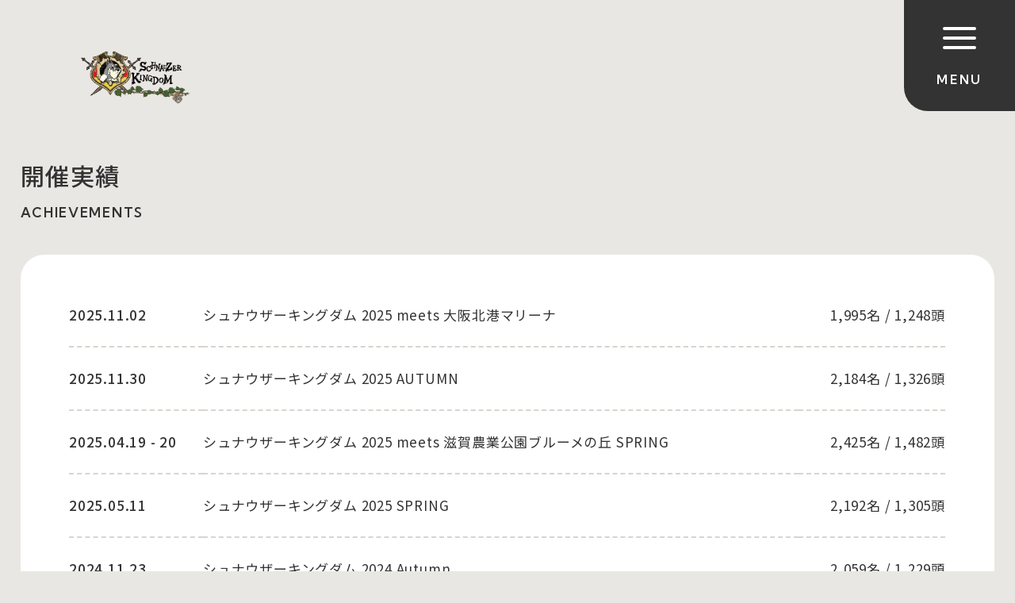

--- FILE ---
content_type: text/html; charset=UTF-8
request_url: https://schnauzer-kingdom.com/archive
body_size: 27303
content:
<!DOCTYPE html>
<html lang="ja">
<head>



<!-- Head Tag  -->

<script type='text/javascript' src='https://www.googletagmanager.com/gtag/js?id=UA-92593844-17' id='google_gtagjs-js' async></script>
<script type='text/javascript' id='google_gtagjs-js-after'>
window.dataLayer = window.dataLayer || [];function gtag(){dataLayer.push(arguments);}
gtag('set', 'linker', {"domains":["old-schnauzer-kingdom.preview-top.com"]} );
gtag("js", new Date());
gtag("set", "developer_id.dZTNiMT", true);
gtag("config", "UA-92593844-17", {"anonymize_ip":true});
</script>

<!-- Google Tag Manager -->
<script>(function(w,d,s,l,i){w[l]=w[l]||[];w[l].push({'gtm.start':
new Date().getTime(),event:'gtm.js'});var f=d.getElementsByTagName(s)[0], j=d.createElement(s),dl=l!='dataLayer'?'&l='+l:'';j.async=true;j.src=
'https://www.googletagmanager.com/gtm.js?id='+i+dl;f.parentNode.insertBefore
(j,f);
})(window,document,'script','dataLayer','GTM-N52PN9XW');</script>
<!-- End Google Tag Manager -->

<meta name="google-site-verification" content="fi1CqueMF9aiMSU0wLutcahXGS8ux_rw_A59qJraKMM" />





<!-- Head  Tag  -->

<meta name="viewport" content="width=device-width,initial-scale=1"/>
<meta name="viewport-extra" content="min-width=375"/>
<script async src="https://cdn.jsdelivr.net/npm/viewport-extra@2.0.1/dist/iife/viewport-extra.min.js"></script>
<meta charset="utf-8">
<meta name="robots" content="INDEX,FOLLOW">

<link rel="stylesheet" type="text/css" href="/wp/wp-content/themes/marbleco_event/common/css/reset.css">
<link rel="stylesheet" type="text/css" href="/wp/wp-content/themes/marbleco_event/common/css/import.css">

<!-- fontawesome -->
<link rel="stylesheet" href="https://cdnjs.cloudflare.com/ajax/libs/font-awesome/6.5.1/css/all.min.css" />

<script src="https://ajax.googleapis.com/ajax/libs/jquery/3.6.4/jquery.min.js"></script>





<title>開催実績 | シュナウザーキングダム / あつまれシュナウザーの森‐公式サイト</title>



<meta name="description" content="愛すべきシュナウザーのために、シュナウザーの祭典「シュナウザーキングダム」はシュナウザーとの正しい付き合い方や、より充実したシュナウザーライフを送るきっかけを楽しく知っていただくイベントです。" />


<meta name='robots' content='max-image-preview:large' />
<link rel='dns-prefetch' href='//challenges.cloudflare.com' />
<link rel='dns-prefetch' href='//www.googletagmanager.com' />
<link rel="alternate" title="oEmbed (JSON)" type="application/json+oembed" href="https://schnauzer-kingdom.com/wp-json/oembed/1.0/embed?url=https%3A%2F%2Fschnauzer-kingdom.com%2Farchive%2F" />
<link rel="alternate" title="oEmbed (XML)" type="text/xml+oembed" href="https://schnauzer-kingdom.com/wp-json/oembed/1.0/embed?url=https%3A%2F%2Fschnauzer-kingdom.com%2Farchive%2F&#038;format=xml" />
<style id='wp-img-auto-sizes-contain-inline-css' type='text/css'>
img:is([sizes=auto i],[sizes^="auto," i]){contain-intrinsic-size:3000px 1500px}
/*# sourceURL=wp-img-auto-sizes-contain-inline-css */
</style>
<style id='wp-emoji-styles-inline-css' type='text/css'>

	img.wp-smiley, img.emoji {
		display: inline !important;
		border: none !important;
		box-shadow: none !important;
		height: 1em !important;
		width: 1em !important;
		margin: 0 0.07em !important;
		vertical-align: -0.1em !important;
		background: none !important;
		padding: 0 !important;
	}
/*# sourceURL=wp-emoji-styles-inline-css */
</style>
<style id='classic-theme-styles-inline-css' type='text/css'>
/*! This file is auto-generated */
.wp-block-button__link{color:#fff;background-color:#32373c;border-radius:9999px;box-shadow:none;text-decoration:none;padding:calc(.667em + 2px) calc(1.333em + 2px);font-size:1.125em}.wp-block-file__button{background:#32373c;color:#fff;text-decoration:none}
/*# sourceURL=/wp-includes/css/classic-themes.min.css */
</style>
<link rel='stylesheet' id='contact-form-7-css' href='https://schnauzer-kingdom.com/wp/wp-content/plugins/contact-form-7/includes/css/styles.css?ver=6.1.1' type='text/css' media='all' />

<!-- Google tag (gtag.js) snippet added by Site Kit -->

<!-- Google アナリティクス スニペット (Site Kit が追加) -->
<script type="text/javascript" src="https://www.googletagmanager.com/gtag/js?id=GT-5NG6FPV" id="google_gtagjs-js" async></script>
<script type="text/javascript" id="google_gtagjs-js-after">
/* <![CDATA[ */
window.dataLayer = window.dataLayer || [];function gtag(){dataLayer.push(arguments);}
gtag("set","linker",{"domains":["schnauzer-kingdom.com"]});
gtag("js", new Date());
gtag("set", "developer_id.dZTNiMT", true);
gtag("config", "GT-5NG6FPV");
//# sourceURL=google_gtagjs-js-after
/* ]]> */
</script>

<!-- End Google tag (gtag.js) snippet added by Site Kit -->
<link rel="https://api.w.org/" href="https://schnauzer-kingdom.com/wp-json/" /><link rel="alternate" title="JSON" type="application/json" href="https://schnauzer-kingdom.com/wp-json/wp/v2/pages/193" /><link rel="EditURI" type="application/rsd+xml" title="RSD" href="https://schnauzer-kingdom.com/wp/xmlrpc.php?rsd" />
<meta name="generator" content="WordPress 6.9" />
<link rel="canonical" href="https://schnauzer-kingdom.com/archive/" />
<link rel='shortlink' href='https://schnauzer-kingdom.com/?p=193' />
<meta name="generator" content="Site Kit by Google 1.126.0" /><link rel="icon" href="https://schnauzer-kingdom.com/wp/wp-content/uploads/2024/03/cropped-schnakin_logo-32x32.png" sizes="32x32" />
<link rel="icon" href="https://schnauzer-kingdom.com/wp/wp-content/uploads/2024/03/cropped-schnakin_logo-192x192.png" sizes="192x192" />
<link rel="apple-touch-icon" href="https://schnauzer-kingdom.com/wp/wp-content/uploads/2024/03/cropped-schnakin_logo-180x180.png" />
<meta name="msapplication-TileImage" content="https://schnauzer-kingdom.com/wp/wp-content/uploads/2024/03/cropped-schnakin_logo-270x270.png" />





<style id='global-styles-inline-css' type='text/css'>
:root{--wp--preset--aspect-ratio--square: 1;--wp--preset--aspect-ratio--4-3: 4/3;--wp--preset--aspect-ratio--3-4: 3/4;--wp--preset--aspect-ratio--3-2: 3/2;--wp--preset--aspect-ratio--2-3: 2/3;--wp--preset--aspect-ratio--16-9: 16/9;--wp--preset--aspect-ratio--9-16: 9/16;--wp--preset--color--black: #000000;--wp--preset--color--cyan-bluish-gray: #abb8c3;--wp--preset--color--white: #ffffff;--wp--preset--color--pale-pink: #f78da7;--wp--preset--color--vivid-red: #cf2e2e;--wp--preset--color--luminous-vivid-orange: #ff6900;--wp--preset--color--luminous-vivid-amber: #fcb900;--wp--preset--color--light-green-cyan: #7bdcb5;--wp--preset--color--vivid-green-cyan: #00d084;--wp--preset--color--pale-cyan-blue: #8ed1fc;--wp--preset--color--vivid-cyan-blue: #0693e3;--wp--preset--color--vivid-purple: #9b51e0;--wp--preset--gradient--vivid-cyan-blue-to-vivid-purple: linear-gradient(135deg,rgb(6,147,227) 0%,rgb(155,81,224) 100%);--wp--preset--gradient--light-green-cyan-to-vivid-green-cyan: linear-gradient(135deg,rgb(122,220,180) 0%,rgb(0,208,130) 100%);--wp--preset--gradient--luminous-vivid-amber-to-luminous-vivid-orange: linear-gradient(135deg,rgb(252,185,0) 0%,rgb(255,105,0) 100%);--wp--preset--gradient--luminous-vivid-orange-to-vivid-red: linear-gradient(135deg,rgb(255,105,0) 0%,rgb(207,46,46) 100%);--wp--preset--gradient--very-light-gray-to-cyan-bluish-gray: linear-gradient(135deg,rgb(238,238,238) 0%,rgb(169,184,195) 100%);--wp--preset--gradient--cool-to-warm-spectrum: linear-gradient(135deg,rgb(74,234,220) 0%,rgb(151,120,209) 20%,rgb(207,42,186) 40%,rgb(238,44,130) 60%,rgb(251,105,98) 80%,rgb(254,248,76) 100%);--wp--preset--gradient--blush-light-purple: linear-gradient(135deg,rgb(255,206,236) 0%,rgb(152,150,240) 100%);--wp--preset--gradient--blush-bordeaux: linear-gradient(135deg,rgb(254,205,165) 0%,rgb(254,45,45) 50%,rgb(107,0,62) 100%);--wp--preset--gradient--luminous-dusk: linear-gradient(135deg,rgb(255,203,112) 0%,rgb(199,81,192) 50%,rgb(65,88,208) 100%);--wp--preset--gradient--pale-ocean: linear-gradient(135deg,rgb(255,245,203) 0%,rgb(182,227,212) 50%,rgb(51,167,181) 100%);--wp--preset--gradient--electric-grass: linear-gradient(135deg,rgb(202,248,128) 0%,rgb(113,206,126) 100%);--wp--preset--gradient--midnight: linear-gradient(135deg,rgb(2,3,129) 0%,rgb(40,116,252) 100%);--wp--preset--font-size--small: 13px;--wp--preset--font-size--medium: 20px;--wp--preset--font-size--large: 36px;--wp--preset--font-size--x-large: 42px;--wp--preset--spacing--20: 0.44rem;--wp--preset--spacing--30: 0.67rem;--wp--preset--spacing--40: 1rem;--wp--preset--spacing--50: 1.5rem;--wp--preset--spacing--60: 2.25rem;--wp--preset--spacing--70: 3.38rem;--wp--preset--spacing--80: 5.06rem;--wp--preset--shadow--natural: 6px 6px 9px rgba(0, 0, 0, 0.2);--wp--preset--shadow--deep: 12px 12px 50px rgba(0, 0, 0, 0.4);--wp--preset--shadow--sharp: 6px 6px 0px rgba(0, 0, 0, 0.2);--wp--preset--shadow--outlined: 6px 6px 0px -3px rgb(255, 255, 255), 6px 6px rgb(0, 0, 0);--wp--preset--shadow--crisp: 6px 6px 0px rgb(0, 0, 0);}:where(.is-layout-flex){gap: 0.5em;}:where(.is-layout-grid){gap: 0.5em;}body .is-layout-flex{display: flex;}.is-layout-flex{flex-wrap: wrap;align-items: center;}.is-layout-flex > :is(*, div){margin: 0;}body .is-layout-grid{display: grid;}.is-layout-grid > :is(*, div){margin: 0;}:where(.wp-block-columns.is-layout-flex){gap: 2em;}:where(.wp-block-columns.is-layout-grid){gap: 2em;}:where(.wp-block-post-template.is-layout-flex){gap: 1.25em;}:where(.wp-block-post-template.is-layout-grid){gap: 1.25em;}.has-black-color{color: var(--wp--preset--color--black) !important;}.has-cyan-bluish-gray-color{color: var(--wp--preset--color--cyan-bluish-gray) !important;}.has-white-color{color: var(--wp--preset--color--white) !important;}.has-pale-pink-color{color: var(--wp--preset--color--pale-pink) !important;}.has-vivid-red-color{color: var(--wp--preset--color--vivid-red) !important;}.has-luminous-vivid-orange-color{color: var(--wp--preset--color--luminous-vivid-orange) !important;}.has-luminous-vivid-amber-color{color: var(--wp--preset--color--luminous-vivid-amber) !important;}.has-light-green-cyan-color{color: var(--wp--preset--color--light-green-cyan) !important;}.has-vivid-green-cyan-color{color: var(--wp--preset--color--vivid-green-cyan) !important;}.has-pale-cyan-blue-color{color: var(--wp--preset--color--pale-cyan-blue) !important;}.has-vivid-cyan-blue-color{color: var(--wp--preset--color--vivid-cyan-blue) !important;}.has-vivid-purple-color{color: var(--wp--preset--color--vivid-purple) !important;}.has-black-background-color{background-color: var(--wp--preset--color--black) !important;}.has-cyan-bluish-gray-background-color{background-color: var(--wp--preset--color--cyan-bluish-gray) !important;}.has-white-background-color{background-color: var(--wp--preset--color--white) !important;}.has-pale-pink-background-color{background-color: var(--wp--preset--color--pale-pink) !important;}.has-vivid-red-background-color{background-color: var(--wp--preset--color--vivid-red) !important;}.has-luminous-vivid-orange-background-color{background-color: var(--wp--preset--color--luminous-vivid-orange) !important;}.has-luminous-vivid-amber-background-color{background-color: var(--wp--preset--color--luminous-vivid-amber) !important;}.has-light-green-cyan-background-color{background-color: var(--wp--preset--color--light-green-cyan) !important;}.has-vivid-green-cyan-background-color{background-color: var(--wp--preset--color--vivid-green-cyan) !important;}.has-pale-cyan-blue-background-color{background-color: var(--wp--preset--color--pale-cyan-blue) !important;}.has-vivid-cyan-blue-background-color{background-color: var(--wp--preset--color--vivid-cyan-blue) !important;}.has-vivid-purple-background-color{background-color: var(--wp--preset--color--vivid-purple) !important;}.has-black-border-color{border-color: var(--wp--preset--color--black) !important;}.has-cyan-bluish-gray-border-color{border-color: var(--wp--preset--color--cyan-bluish-gray) !important;}.has-white-border-color{border-color: var(--wp--preset--color--white) !important;}.has-pale-pink-border-color{border-color: var(--wp--preset--color--pale-pink) !important;}.has-vivid-red-border-color{border-color: var(--wp--preset--color--vivid-red) !important;}.has-luminous-vivid-orange-border-color{border-color: var(--wp--preset--color--luminous-vivid-orange) !important;}.has-luminous-vivid-amber-border-color{border-color: var(--wp--preset--color--luminous-vivid-amber) !important;}.has-light-green-cyan-border-color{border-color: var(--wp--preset--color--light-green-cyan) !important;}.has-vivid-green-cyan-border-color{border-color: var(--wp--preset--color--vivid-green-cyan) !important;}.has-pale-cyan-blue-border-color{border-color: var(--wp--preset--color--pale-cyan-blue) !important;}.has-vivid-cyan-blue-border-color{border-color: var(--wp--preset--color--vivid-cyan-blue) !important;}.has-vivid-purple-border-color{border-color: var(--wp--preset--color--vivid-purple) !important;}.has-vivid-cyan-blue-to-vivid-purple-gradient-background{background: var(--wp--preset--gradient--vivid-cyan-blue-to-vivid-purple) !important;}.has-light-green-cyan-to-vivid-green-cyan-gradient-background{background: var(--wp--preset--gradient--light-green-cyan-to-vivid-green-cyan) !important;}.has-luminous-vivid-amber-to-luminous-vivid-orange-gradient-background{background: var(--wp--preset--gradient--luminous-vivid-amber-to-luminous-vivid-orange) !important;}.has-luminous-vivid-orange-to-vivid-red-gradient-background{background: var(--wp--preset--gradient--luminous-vivid-orange-to-vivid-red) !important;}.has-very-light-gray-to-cyan-bluish-gray-gradient-background{background: var(--wp--preset--gradient--very-light-gray-to-cyan-bluish-gray) !important;}.has-cool-to-warm-spectrum-gradient-background{background: var(--wp--preset--gradient--cool-to-warm-spectrum) !important;}.has-blush-light-purple-gradient-background{background: var(--wp--preset--gradient--blush-light-purple) !important;}.has-blush-bordeaux-gradient-background{background: var(--wp--preset--gradient--blush-bordeaux) !important;}.has-luminous-dusk-gradient-background{background: var(--wp--preset--gradient--luminous-dusk) !important;}.has-pale-ocean-gradient-background{background: var(--wp--preset--gradient--pale-ocean) !important;}.has-electric-grass-gradient-background{background: var(--wp--preset--gradient--electric-grass) !important;}.has-midnight-gradient-background{background: var(--wp--preset--gradient--midnight) !important;}.has-small-font-size{font-size: var(--wp--preset--font-size--small) !important;}.has-medium-font-size{font-size: var(--wp--preset--font-size--medium) !important;}.has-large-font-size{font-size: var(--wp--preset--font-size--large) !important;}.has-x-large-font-size{font-size: var(--wp--preset--font-size--x-large) !important;}
/*# sourceURL=global-styles-inline-css */
</style>
</head>

<body class="archive c2">


<!-- Google Tag Manager (noscript) -->

<!-- End Google Tag Manager (noscript) -->










<!-- //SNS -->



		



<div class="head">
<h1 id="logo"><a class="" href="/">

<img src="https://schnauzer-kingdom.com/wp/wp-content/uploads/2025/03/achnauzerkingdom_logo.png" alt="シュナウザーキングダム / あつまれシュナウザーの森‐公式サイト">



</a></h1>
</div><!-- .head -->

<div class="openbtn"><span></span><span></span><span></span></div>
<nav id="g-nav">
<div id="g-nav-list">

<div id="naviWrap">


<aside><a href="/">イベント一覧</a></aside>
<aside><a href="/news">お知らせ</a></aside><aside><a href="/rules">ご参加規約</a></aside>
<aside><a href="/faq">よくある質問</a></aside><aside><a href="/contact">お問い合わせ</a></aside>
<aside><a href="/request">ご出店希望の事業者様へ</a></aside>
<aside><a href="/media">メディア・取材のご相談</a></aside>
<aside><a href="/archive">開催実績</a></aside>

<ul class="snsIcon">
<li><a href="https://www.instagram.com/schnauzer_kingdom/" target="_blank"><i class="fa-brands fa-instagram"></i></a></li><li><a href="https://www.facebook.com/Schnauzerkingdom" target="_blank"><i class="fa-brands fa-facebook"></i></a></li></ul>
</div><!-- #NaviWrap -->

</div><!-- #g-nav-list -->
</nav><!-- #g-nav -->





<main id="main">



<div class="container c2">
<div class="contents">

<dl class="title x2">
<dt><h2>開催実績</h2></dt>
<dd>ACHIEVEMENTS</dd>
</dl>






<section id="archiveArea">

<article class="box">

<table class="alt">

<tr>
<th>

2025.11.02

</th>
<td>シュナウザーキングダム 2025 meets 大阪北港マリーナ</td>

<td>
1,995名 / 
1,248頭
</td>


</tr>
<tr>
<th>

2025.11.30

</th>
<td>シュナウザーキングダム 2025 AUTUMN</td>

<td>
2,184名 / 
1,326頭
</td>


</tr>
<tr>
<th>

2025.04.19
- 20

</th>
<td>シュナウザーキングダム 2025 meets 滋賀農業公園ブルーメの丘 SPRING</td>

<td>
2,425名 / 
1,482頭
</td>


</tr>
<tr>
<th>

2025.05.11

</th>
<td>シュナウザーキングダム 2025 SPRING</td>

<td>
2,192名 / 
1,305頭
</td>


</tr>
<tr>
<th>

2024.11.23

</th>
<td>シュナウザーキングダム 2024 Autumn</td>

<td>
2,059名 / 
1,229頭
</td>


</tr>
<tr>
<th>

2024.11.02
- 03

</th>
<td>シュナウザーキングダム 2024 meets 滋賀農業公園ブルーメの丘 Autumn</td>

<td>
1,897名 / 
846頭
</td>


</tr>
<tr>
<th>

2024.04.13
- 14

</th>
<td>シュナウザーキングダム2024 meets 滋賀農業公園ブルーメの丘</td>

<td>
2,831名 / 
2,023頭
</td>


</tr>
<tr>
<th>

2024.05.11
- 12

</th>
<td>シュナウザーキングダム2024</td>

<td>
2,875名 / 
1,700頭
</td>


</tr>
</table>

</article>




</section><!-- #archiveArea -->



</div><!-- .contents -->
</div><!-- .container -->



<div class="container p3">
<div class="contents">

<nav id="iNavi">

<a href="/rules">
<figure><img src="/wp/wp-content/themes/marbleco_event/common/images/icon5.svg" alt=""></figure>
<dl>
<dt>ご参加の注意事項</dt>
<dd>CAUTION</dd>
</dl>
</a>


<a href="/faq">
<figure><img src="/wp/wp-content/themes/marbleco_event/common/images/icon6.svg" alt=""></figure>
<dl>
<dt>よくある質問</dt>
<dd>FAQ</dd>
</dl>
</a>


</nav><!-- #iNavi -->

</div><!-- .contents -->
</div><!-- .container -->


<div class="container c3">
<div class="contents w1500">

<nav id="cNavi">

<a href="/contact">
<aside>
<dl>
<dt>お問い合わせ</dt>
<dd>CONTACT</dd>
</dl>
<figure><img src="/wp/wp-content/themes/marbleco_event/common/images/icon3.svg" alt="お問い合わせ"></figure>
</aside>
</a>

<a href="/request">
<aside>
<dl>
<dt>ご出店希望の事業者様へ</dt>
<dd>REQUEST</dd>
</dl>
<figure><img src="/wp/wp-content/themes/marbleco_event/common/images/icon2.svg" alt="ご出店希望の事業者様へ"></figure>
</aside>
</a>

<a href="/media">
<aside>
<dl>
<dt>メディア・<br class="sp">取材のご相談</dt>
<dd>MEDIA</dd>
</dl>
<figure><img src="/wp/wp-content/themes/marbleco_event/common/images/icon4.svg" alt=""></figure>
</aside>
</a>

</nav><!-- #cNavi -->

</div><!-- .contents -->
</div><!-- .container -->




</main>




<!-- //SNS -->



		



<footer class="foot" id="footerFix">
<section id="footer">

<nav id="footNavi">
<ul>
<li><a href="/rules">ご参加規約</a></li>
<li><a href="/archive">開催実績</a></li>
<li><a href="/contact">お問い合わせ</a></li>
<li><a href="https://marbleco.co.jp/company/" target="_blank">会社概要（運営会社）</a></li>
<li><a href="https://marbleco.co.jp/privacypolicy/" target="_blank">プライバシーポリシー</a></li>
</ul>

<ul class="sns">
<li>FOLLOW US</li>
<li><a href="https://www.instagram.com/schnauzer_kingdom/" target="_blank"><i class="fa-brands fa-instagram"></i></a></li><li><a href="https://www.facebook.com/Schnauzerkingdom" target="_blank"><i class="fa-brands fa-facebook"></i></a></li></ul>

</nav><!-- #footNavi -->


<p id="copyRight">&copy; 株式会社マーブル&amp;コー</p>


</section><!-- #footer -->
</footer>


<div id="pageTop"><a href="JavaScript:scrollTo(0,0)" onClick="slowdownScroll();return false;"><span>PAGE TOP</span><img src="/wp/wp-content/themes/marbleco_event/common/images/pagetop.svg" alt="TOP" /></a></div>





<script src="https://cdnjs.cloudflare.com/ajax/libs/jquery-easing/1.3/jquery.easing.min.js"></script>
<script src="https://cdnjs.cloudflare.com/ajax/libs/jquery.transit/0.9.12/jquery.transit.min.js" integrity="sha512-ueXKWOB9liraz677EVGxz6H8nLk3RJjNv8Bfc0WrO9K9NyxROX3D/6bvZ9RYvAcYFxsVU+I0Jt/AMK0Nk8ya5g==" crossorigin="anonymous" referrerpolicy="no-referrer"></script>

<script src="/wp/wp-content/themes/marbleco_event/common/js/scroll.js"></script>
<script src="/wp/wp-content/themes/marbleco_event/common/js/footerFixed.js"></script>


<script src="/wp/wp-content/themes/marbleco_event/common/js/common.js"></script>



<script type="speculationrules">
{"prefetch":[{"source":"document","where":{"and":[{"href_matches":"/*"},{"not":{"href_matches":["/wp/wp-*.php","/wp/wp-admin/*","/wp/wp-content/uploads/*","/wp/wp-content/*","/wp/wp-content/plugins/*","/wp/wp-content/themes/marbleco_event/*","/*\\?(.+)"]}},{"not":{"selector_matches":"a[rel~=\"nofollow\"]"}},{"not":{"selector_matches":".no-prefetch, .no-prefetch a"}}]},"eagerness":"conservative"}]}
</script>
<script type="text/javascript" src="https://schnauzer-kingdom.com/wp/wp-includes/js/dist/hooks.min.js?ver=dd5603f07f9220ed27f1" id="wp-hooks-js"></script>
<script type="text/javascript" src="https://schnauzer-kingdom.com/wp/wp-includes/js/dist/i18n.min.js?ver=c26c3dc7bed366793375" id="wp-i18n-js"></script>
<script type="text/javascript" id="wp-i18n-js-after">
/* <![CDATA[ */
wp.i18n.setLocaleData( { 'text direction\u0004ltr': [ 'ltr' ] } );
//# sourceURL=wp-i18n-js-after
/* ]]> */
</script>
<script type="text/javascript" src="https://schnauzer-kingdom.com/wp/wp-content/plugins/contact-form-7/includes/swv/js/index.js?ver=6.1.1" id="swv-js"></script>
<script type="text/javascript" id="contact-form-7-js-translations">
/* <![CDATA[ */
( function( domain, translations ) {
	var localeData = translations.locale_data[ domain ] || translations.locale_data.messages;
	localeData[""].domain = domain;
	wp.i18n.setLocaleData( localeData, domain );
} )( "contact-form-7", {"translation-revision-date":"2025-08-05 08:50:03+0000","generator":"GlotPress\/4.0.1","domain":"messages","locale_data":{"messages":{"":{"domain":"messages","plural-forms":"nplurals=1; plural=0;","lang":"ja_JP"},"This contact form is placed in the wrong place.":["\u3053\u306e\u30b3\u30f3\u30bf\u30af\u30c8\u30d5\u30a9\u30fc\u30e0\u306f\u9593\u9055\u3063\u305f\u4f4d\u7f6e\u306b\u7f6e\u304b\u308c\u3066\u3044\u307e\u3059\u3002"],"Error:":["\u30a8\u30e9\u30fc:"]}},"comment":{"reference":"includes\/js\/index.js"}} );
//# sourceURL=contact-form-7-js-translations
/* ]]> */
</script>
<script type="text/javascript" id="contact-form-7-js-before">
/* <![CDATA[ */
var wpcf7 = {
    "api": {
        "root": "https:\/\/schnauzer-kingdom.com\/wp-json\/",
        "namespace": "contact-form-7\/v1"
    }
};
//# sourceURL=contact-form-7-js-before
/* ]]> */
</script>
<script type="text/javascript" src="https://schnauzer-kingdom.com/wp/wp-content/plugins/contact-form-7/includes/js/index.js?ver=6.1.1" id="contact-form-7-js"></script>
<script type="text/javascript" src="https://challenges.cloudflare.com/turnstile/v0/api.js" id="cloudflare-turnstile-js" data-wp-strategy="async"></script>
<script type="text/javascript" id="cloudflare-turnstile-js-after">
/* <![CDATA[ */
document.addEventListener( 'wpcf7submit', e => turnstile.reset() );
//# sourceURL=cloudflare-turnstile-js-after
/* ]]> */
</script>
<script id="wp-emoji-settings" type="application/json">
{"baseUrl":"https://s.w.org/images/core/emoji/17.0.2/72x72/","ext":".png","svgUrl":"https://s.w.org/images/core/emoji/17.0.2/svg/","svgExt":".svg","source":{"concatemoji":"https://schnauzer-kingdom.com/wp/wp-includes/js/wp-emoji-release.min.js?ver=6.9"}}
</script>
<script type="module">
/* <![CDATA[ */
/*! This file is auto-generated */
const a=JSON.parse(document.getElementById("wp-emoji-settings").textContent),o=(window._wpemojiSettings=a,"wpEmojiSettingsSupports"),s=["flag","emoji"];function i(e){try{var t={supportTests:e,timestamp:(new Date).valueOf()};sessionStorage.setItem(o,JSON.stringify(t))}catch(e){}}function c(e,t,n){e.clearRect(0,0,e.canvas.width,e.canvas.height),e.fillText(t,0,0);t=new Uint32Array(e.getImageData(0,0,e.canvas.width,e.canvas.height).data);e.clearRect(0,0,e.canvas.width,e.canvas.height),e.fillText(n,0,0);const a=new Uint32Array(e.getImageData(0,0,e.canvas.width,e.canvas.height).data);return t.every((e,t)=>e===a[t])}function p(e,t){e.clearRect(0,0,e.canvas.width,e.canvas.height),e.fillText(t,0,0);var n=e.getImageData(16,16,1,1);for(let e=0;e<n.data.length;e++)if(0!==n.data[e])return!1;return!0}function u(e,t,n,a){switch(t){case"flag":return n(e,"\ud83c\udff3\ufe0f\u200d\u26a7\ufe0f","\ud83c\udff3\ufe0f\u200b\u26a7\ufe0f")?!1:!n(e,"\ud83c\udde8\ud83c\uddf6","\ud83c\udde8\u200b\ud83c\uddf6")&&!n(e,"\ud83c\udff4\udb40\udc67\udb40\udc62\udb40\udc65\udb40\udc6e\udb40\udc67\udb40\udc7f","\ud83c\udff4\u200b\udb40\udc67\u200b\udb40\udc62\u200b\udb40\udc65\u200b\udb40\udc6e\u200b\udb40\udc67\u200b\udb40\udc7f");case"emoji":return!a(e,"\ud83e\u1fac8")}return!1}function f(e,t,n,a){let r;const o=(r="undefined"!=typeof WorkerGlobalScope&&self instanceof WorkerGlobalScope?new OffscreenCanvas(300,150):document.createElement("canvas")).getContext("2d",{willReadFrequently:!0}),s=(o.textBaseline="top",o.font="600 32px Arial",{});return e.forEach(e=>{s[e]=t(o,e,n,a)}),s}function r(e){var t=document.createElement("script");t.src=e,t.defer=!0,document.head.appendChild(t)}a.supports={everything:!0,everythingExceptFlag:!0},new Promise(t=>{let n=function(){try{var e=JSON.parse(sessionStorage.getItem(o));if("object"==typeof e&&"number"==typeof e.timestamp&&(new Date).valueOf()<e.timestamp+604800&&"object"==typeof e.supportTests)return e.supportTests}catch(e){}return null}();if(!n){if("undefined"!=typeof Worker&&"undefined"!=typeof OffscreenCanvas&&"undefined"!=typeof URL&&URL.createObjectURL&&"undefined"!=typeof Blob)try{var e="postMessage("+f.toString()+"("+[JSON.stringify(s),u.toString(),c.toString(),p.toString()].join(",")+"));",a=new Blob([e],{type:"text/javascript"});const r=new Worker(URL.createObjectURL(a),{name:"wpTestEmojiSupports"});return void(r.onmessage=e=>{i(n=e.data),r.terminate(),t(n)})}catch(e){}i(n=f(s,u,c,p))}t(n)}).then(e=>{for(const n in e)a.supports[n]=e[n],a.supports.everything=a.supports.everything&&a.supports[n],"flag"!==n&&(a.supports.everythingExceptFlag=a.supports.everythingExceptFlag&&a.supports[n]);var t;a.supports.everythingExceptFlag=a.supports.everythingExceptFlag&&!a.supports.flag,a.supports.everything||((t=a.source||{}).concatemoji?r(t.concatemoji):t.wpemoji&&t.twemoji&&(r(t.twemoji),r(t.wpemoji)))});
//# sourceURL=https://schnauzer-kingdom.com/wp/wp-includes/js/wp-emoji-loader.min.js
/* ]]> */
</script>


<!-- Body Tag  -->

<!-- Google Tag Manager (noscript) -->
<noscript><iframe
src="https://www.googletagmanager.com/ns.html?id=GTM-N52PN9XW"
height="0" width="0"
style="display:none;visibility:hidden"></iframe></noscript>
<!-- End Google Tag Manager (noscript) -->



<!-- Body  Tag  -->




</body>
</html>

--- FILE ---
content_type: application/javascript
request_url: https://schnauzer-kingdom.com/wp/wp-content/themes/marbleco_event/common/js/common.js
body_size: 1922
content:
// JavaScript Document

//drawer
$(".openbtn").click(function () {//ボタンがクリックされたら
    $(this).toggleClass('active');//ボタン自身に activeクラスを付与し
    $("#g-nav").toggleClass('panelactive');//ナビゲーションにpanelactiveクラスを付与
    $("html").toggleClass('ovfh');//コンテンツスクロール禁止

});

$("#naviWrap a").click(function () {//ボタンがクリックされたら
    $(this).toggleClass('active');//ボタン自身に activeクラスを付与し
    $("#g-nav").toggleClass('panelactive');//ナビゲーションにpanelactiveクラスを付与
    $("html").toggleClass('ovfh');//コンテンツスクロール禁止

});



//TEL
var ua = navigator.userAgent.toLowerCase();
var isMobile = /iphone/.test(ua)||/android(.+)?mobile/.test(ua);

if (!isMobile) {
    $('a[href^="tel:"]').on('click', function(e) {
        e.preventDefault();
    });
}

//ページトップ
$(function() {
	var showFlug = false;
	if (window.matchMedia('(min-width: 750px)').matches) {
		var bottomPos = '60px';
	}else {
		var bottomPos = '20px';
	}
	
	var topBtn = $('#pageTop');	
	topBtn.css('bottom', '-300px');
	$(window).scroll(function () {
		
		if ($(this).scrollTop() >= '100') {
			if (showFlug == false) {
				showFlug = true;
				topBtn.stop().animate({'bottom' : bottomPos}, 250);
			}
		} else {
			if (showFlug) {
				showFlug = false;
				topBtn.stop().animate({'bottom' : '-300px'}, 100);
			}
		}
	});
});


$(function(){
  // div要素を生成
  var div = document.createElement('div');
  // classを追加
  div.className = 'iframeWrap';
  // 生成したdiv要素を追加する
  $('article.entry iframe').wrap(div);
});

//＆を置換
$(function(){
    var target = $("#menuArea a.map figure figcaption dt").html();
    var result = target.replace("＆",'<span>＆</span>');
    $("#menuArea a.map figure figcaption dt").html(result);
});





--- FILE ---
content_type: image/svg+xml
request_url: https://schnauzer-kingdom.com/wp/wp-content/themes/marbleco_event/common/images/pagetop.svg
body_size: 25483
content:
<?xml version="1.0" encoding="UTF-8"?><svg xmlns="http://www.w3.org/2000/svg" width="21.35" height="21.35" xmlns:xlink="http://www.w3.org/1999/xlink" viewBox="0 0 21.35 21.35"><defs><style>.cls-1{mix-blend-mode:multiply;opacity:.75;}.cls-2{fill:#231815;}.cls-2,.cls-3{stroke-width:0px;}.cls-4{isolation:isolate;}.cls-3{fill:#fdfdfd;}</style></defs><g class="cls-4"><g id="_レイヤー_2"><g id="text"><circle class="cls-2" cx="10.67" cy="10.67" r="10.67"/><image class="cls-1" width="316" height="300" transform="translate(2.33 2.74) scale(.05)" xlink:href="[data-uri]"/><path class="cls-3" d="M11.17,5.81c.15,1.34,1.1,2.32,2.14,2.19s1.75-1.31,1.6-2.64c-.15-1.34-1.1-2.32-2.14-2.19-1.03.12-1.75,1.31-1.6,2.64Z"/><path class="cls-3" d="M10.21,5.81c-.15,1.34-1.1,2.32-2.14,2.19s-1.75-1.31-1.6-2.64c.15-1.34,1.1-2.32,2.14-2.19,1.03.12,1.75,1.31,1.6,2.64Z"/><path class="cls-3" d="M14.88,10.16c.44,1.25,1.45,2.25,2.26,2.24.81-.01,1.47-1.03,1.46-2.28-.01-1.25-1.03-2.25-2.28-2.24-1.24.01-1.89,1.03-1.45,2.28Z"/><path class="cls-3" d="M6.47,10.16c-.44,1.25-1.45,2.25-2.26,2.24-.81-.01-1.47-1.03-1.46-2.28.01-1.25,1.03-2.25,2.28-2.24,1.24.01,1.89,1.03,1.45,2.28Z"/><path class="cls-3" d="M15.88,13.83c.3,2.28-2.07,4.31-5.26,4.37-3.18-.12-5.48-2.16-5.11-4.45.33-2.27,2.64-5.7,5.24-5.73,2.6.11,4.85,3.55,5.12,5.81Z"/></g></g></g></svg>

--- FILE ---
content_type: image/svg+xml
request_url: https://schnauzer-kingdom.com/wp/wp-content/themes/marbleco_event/common/images/icon3.svg
body_size: 1505
content:
<?xml version="1.0" encoding="UTF-8"?><svg id="_レイヤー_2" xmlns="http://www.w3.org/2000/svg" width="100" height="100" viewBox="0 0 100 100"><defs><style>.cls-1{fill:#fff;stroke-width:0px;}</style></defs><g id="text"><path class="cls-1" d="M50,3c25.92,0,47,21.08,47,47s-21.08,47-47,47S3,75.92,3,50,24.08,3,50,3M50,0C22.39,0,0,22.39,0,50s22.39,50,50,50,50-22.39,50-50S77.61,0,50,0h0Z"/><g id="Speech_Balloon_Dialogue"><path class="cls-1" d="M66.41,38.79h-5.31v-5.35c0-1.9-1.61-3.44-3.59-3.44h-23.91c-1.98,0-3.59,1.54-3.59,3.44v24.03c0,1,.39,1.94,1.1,2.65.71.71,1.65,1.1,2.65,1.1s1.94-.39,2.64-1.08l2.68-2.59c.43,1.43,1.8,2.49,3.44,2.49h10.66c.83,0,1.62.33,2.23.93l8.22,7.93c.71.71,1.65,1.1,2.65,1.1s1.94-.39,2.65-1.1c.71-.71,1.1-1.65,1.1-2.65v-24.03c0-1.9-1.61-3.44-3.59-3.44ZM34.64,58.35c-.48.47-1.29.47-1.77,0-.24-.24-.37-.55-.37-.88v-24.03c0-.52.49-.94,1.09-.94h23.91c.6,0,1.09.42,1.09.94v14.38c0,.52-.49.94-1.09.94h-10.66c-1.5,0-2.92.58-3.96,1.63l-8.25,7.96ZM67.5,66.25c0,.33-.13.64-.37.88-.48.48-1.28.49-1.78-.01l-8.22-7.93c-1.06-1.06-2.48-1.65-3.98-1.65h-10.66c-.6,0-1.09-.42-1.09-.94v-1.32l3.23-3.12c.59-.59,1.38-.92,2.21-.92h10.66c1.98,0,3.59-1.54,3.59-3.44v-6.53h5.31c.6,0,1.09.42,1.09.94v24.03ZM45.62,45c1.04,0,1.88-.84,1.88-1.88s-.84-1.88-1.88-1.88-1.88.84-1.88,1.88.84,1.88,1.88,1.88ZM38.12,41.25c-1.04,0-1.88.84-1.88,1.88s.84,1.88,1.88,1.88,1.88-.84,1.88-1.88-.84-1.88-1.88-1.88ZM53.12,45c1.04,0,1.88-.84,1.88-1.88s-.84-1.88-1.88-1.88-1.88.84-1.88,1.88.84,1.88,1.88,1.88Z"/></g></g></svg>